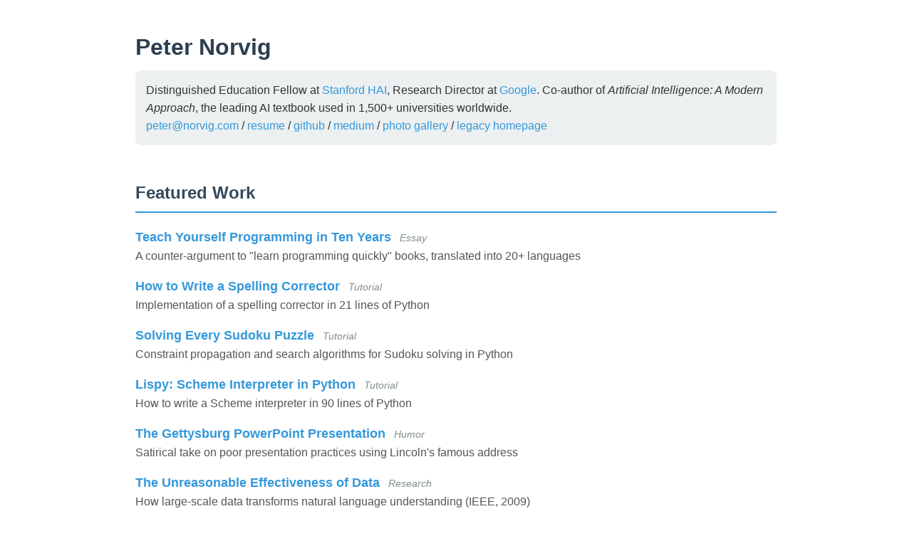

--- FILE ---
content_type: text/html
request_url: http://www.norvig.com/?ref=aiprofitinsider.com
body_size: 4268
content:
<!DOCTYPE html>
<html lang="en">
<head>
    <meta charset="UTF-8">
    <meta name="viewport" content="width=device-width, initial-scale=1.0">
    <title>Peter Norvig</title>
    <style>
        body {
            font-family: -apple-system, BlinkMacSystemFont, 'Segoe UI', Arial, sans-serif;
            line-height: 1.6;
            max-width: 900px;
            margin: 0 auto;
            padding: 20px;
            color: #333;
        }
        h1 {
            color: #2c3e50;
            margin-bottom: 0.2em;
        }
        .subtitle {
            color: #7f8c8d;
            font-style: italic;
            margin-bottom: 2em;
        }
        h2 {
            color: #34495e;
            border-bottom: 2px solid #3498db;
            padding-bottom: 0.3em;
            margin-top: 2em;
        }
        .about {
            background-color: #ecf0f1;
            padding: 15px;
            border-radius: 8px;
            margin-bottom: 2em;
        }
        .item {
            margin-bottom: 1em;
        }
        .item-title {
            font-weight: bold;
            font-size: 1.1em;
            margin-bottom: 0.1em;
            display: inline;
        }
        .item-type {
            color: #7f8c8d;
            font-size: 0.9em;
            font-style: italic;
            display: inline;
            margin-left: 0.5em;
        }
        .item-description {
            margin-top: 0.0em;
            color: #555;
        }
        a {
            color: #3498db;
            text-decoration: none;
        }
        a:hover {
            text-decoration: underline;
        }

    </style>
</head>
<body>
    <h1>Peter Norvig</h1>

    <div class="about">
        Distinguished Education Fellow at <a href="https://hai.stanford.edu/">Stanford HAI</a>, 
        Research Director at <a href="https://google.com">Google</a>. 
        Co-author of <i>Artificial Intelligence: A Modern Approach</i>, the leading AI textbook used in 1,500+ universities worldwide. 
        <br><a href="mailto:peter@norvig.com">peter@norvig.com</a> / <a href="https://www.norvig.com/resume.html">resume</a> / 
        <a href="https://github.com/norvig">github</a> / <a href="https://peternorvig.medium.com/">medium</a> / <a href="https://pn.smugmug.com">photo gallery</a> / <a href="index-old.html">legacy homepage</a>
    </div>

    <h2>Featured Work</h2>

    <div class="item">
        <div class="item-title">
            <a href="https://norvig.com/21-days.html">Teach Yourself Programming in Ten Years</a>
        </div>
        <div class="item-type">Essay</div>
        <div class="item-description">
            A counter-argument to "learn programming quickly" books, translated into 20+ languages
        </div>
    </div>

    <div class="item">
        <div class="item-title">
            <a href="https://norvig.com/spell-correct.html">How to Write a Spelling Corrector</a>
        </div>
        <div class="item-type">Tutorial</div>
        <div class="item-description">
            Implementation of a spelling corrector in 21 lines of Python
        </div>
    </div>

    <div class="item">
        <div class="item-title">
            <a href="https://norvig.com/sudoku.html">Solving Every Sudoku Puzzle</a>
        </div>
        <div class="item-type">Tutorial</div>
        <div class="item-description">
            Constraint propagation and search algorithms for Sudoku solving in Python
        </div>
    </div>

    <div class="item">
        <div class="item-title">
            <a href="https://norvig.com/lispy.html">Lispy: Scheme Interpreter in Python</a>
        </div>
        <div class="item-type">Tutorial</div>
        <div class="item-description">
            How to write a Scheme interpreter in 90 lines of Python
        </div>
    </div>

    <div class="item">
        <div class="item-title">
            <a href="https://norvig.com/Gettysburg/">The Gettysburg PowerPoint Presentation</a>
        </div>
        <div class="item-type">Humor</div>
        <div class="item-description">
            Satirical take on poor presentation practices using Lincoln's famous address
        </div>
    </div>

    <div class="item">
        <div class="item-title">
            <a href="https://norvig.com/chomsky.html">The Unreasonable Effectiveness of Data</a>
        </div>
        <div class="item-type">Research</div>
        <div class="item-description">
            How large-scale data transforms natural language understanding (IEEE, 2009)
        </div>
    </div>

    <div class="item">
        <div class="item-title">
            <a href="https://norvig.com/palindrome.html">World's Longest Palindrome</a>
        </div>
        <div class="item-type">Project</div>
        <div class="item-description">
            Computational exploration of palindromic sequences
        </div>
    </div>

    <h2>Books</h2>

    <div class="item">
        <div class="item-title">
            <a href="https://aima.cs.berkeley.edu/">Artificial Intelligence: A Modern Approach</a>
        </div>
        <div class="item-type">Book</div>
        <div class="item-description">
            Co-authored with Stuart Russell. 4th edition. The comprehensive introduction to AI theory and practice.
        </div>
    </div>

    <div class="item">
        <div class="item-title">
            <a href="https://norvig.com/paip.html">Paradigms of AI Programming: Case Studies in Common Lisp</a>
        </div>
        <div class="item-type">Book</div>
        <div class="item-description">
            In-depth study of AI programming techniques and algorithms through Lisp implementations.
        </div>
    </div>

    <div class="item">
        <div class="item-title">
            <a href="https://datascienceincontext.com/">Data Science in Context</a>
        </div>
        <div class="item-type">Book</div>
        <div class="item-description">
            Foundations and Challenges of Data Science, with Alfred Z. Spector, Chris Wiggins, and Jeannette M. Wing
        </div>
    </div>

    <div class="item">
        <div class="item-title">
            <a href="https://web.stanford.edu/group/cslipublications/cslipublications/site/0937073954.shtml">Verbmobil: A Translation System for Face-to-Face Dialog</a>
        </div>
        <div class="item-type">Book</div>
        <div class="item-description">
            Research on speech-to-speech translation systems
        </div>
    </div>

    <div class="item">
        <div class="item-title">
            <a href="https://www.google.com/books/edition/Intelligent_Help_Systems_for_UNIX/P0JdD9sr01YC?hl=en">Intelligent Help Systems for UNIX</a>
        </div>
        <div class="item-type">Book</div>
        <div class="item-description">
            Early work on intelligent user assistance systems
        </div>
    </div>

    <h2>Open Source Software</h2>

    <div class="item">
        <div class="item-title">
            <a href="https://github.com/norvig/pytudes">pytudes</a>
        </div>
        <div class="item-type">Jupyter Notebooks</div>
        <div class="item-description">
            Python programs for learning and practice - computational essays on various topics
        </div>
    </div>

    <div class="item">
        <div class="item-title">
            <a href="https://norvig.com/jscheme.html">JScheme</a>
        </div>
        <div class="item-type">Software</div>
        <div class="item-description">
            Scheme interpreter in Java
        </div>
    </div>

    <div class="item">
        <div class="item-title">
            <a href="https://github.com/aimacode">AIMA Code</a>
        </div>
        <div class="item-type">Software</div>
        <div class="item-description">
            Implementations of AI algorithms from the textbook in multiple languages (Python, Java, JavaScript, etc.)
        </div>
    </div>
    
    <div class="item">
        <div class="item-title">
            <a href="https://github.com/aimacode">Natural Language Corpus Data</a>
        </div>
        <div class="item-type">Data</div>
        <div class="item-description">
            Code and data to accompany the chapter <i>Natural Language Corpus Data</i> from the book <i>Beautiful Data</i> (Segaran and Hammerbacher, 2009). 
        </div>
    </div>

    

    <h2>Courses</h2>

    <div class="item">
        <div class="item-title">
            <a href="https://www.udacity.com/course/intro-to-artificial-intelligence--cs271">Introduction to Artificial Intelligence</a>
        </div>
        <div class="item-description">
            Online course with Sebastian Thrun, one of the first MOOCs, with 160,000+ enrolled students (2011)
        </div>
    </div>
    
    <div class="item">
        <div class="item-title">
            <a href="https://www.udacity.com/course/design-of-computer-programs--cs212">Udacity 212: Design of Computer Programs</a>
        </div>
        <div class="item-description">
            Learn how to model problems, and how to optimize performance by using some of the advanced features of Python (2022)
        </div>
    </div>
    
    <div class="item">
        <div class="item-title">
            <a href="https://docs.google.com/document/d/1BhVhXSw0ayuHNhl4iH2R4-GnujiNKx1m67zSimjxXoM/edit?tab=t.0">CS 139: Human-Centered Artificial Intelligence</a>
        </div>
        <div class="item-description">
            Stanford course (2025)
        </div>
    </div>



<h2>Selected Podcasts & Videos</h2>

<div class="item">
    <div class="item-title">
        <a href="https://www.ted.com/talks/peter_norvig_the_100_000_student_classroom">Ted Talk: The 100,000-student classroom</a>
    </div>
    <div class="item-type">(2012)</div>
    <div class="item-description">
        How Peter and Sebastian Thrun taught an AI class to 160,000 students online
    </div>
</div>

<div class="item">
    <div class="item-title">
        <a href="https://www.youtube.com/watch?v=LNjJTgXujno">Peter Norvig at Startup School 2008</a>
    </div>
    <div class="item-type">Talk (2008)</div>
    <div class="item-description">
        Leveraging the power of data and technical challenges in Google projects
    </div>
</div>

<div class="item">
    <div class="item-title">
        <a href="https://lexfridman.com/peter-norvig/">Artificial Intelligence: A Modern Approach</a>
    </div>
    <div class="item-type">Lex Fridman Podcast #42 (2019)</div>
    <div class="item-description">
        In-depth conversation covering AI education, programming, and Google's early days
    </div>
</div>

<div class="item">
    <div class="item-title">
        <a href="https://www.youtube.com/watch?v=ia6aJIplmtc">Large Language Models and the Future of Programming</a>
    </div>
    <div class="item-type">Stanford HAI Talk (2023)</div>
    <div class="item-description">
        How LLMs are changing software development and the future of programming
    </div>
</div>

<div class="item">
    <div class="item-title">
        <a href="https://www.fiddler.ai/podcasts/ai-safety-in-generative-ai-with-peter-norvig">AI Safety in Generative AI</a>
    </div>
    <div class="item-type">AI Explained Podcast (2024)</div>
    <div class="item-description">
        Discussion on AI safety, testing, and best practices for generative AI systems
    </div>
</div>

<div class="item">
    <div class="item-title">
        <a href="https://wandb.ai/site/resources/podcast/episodes/peter-norvig-singularity-is-in-the-eye-of-the-beholder">Singularity Is in the Eye of the Beholder</a>
    </div>
    <div class="item-type">Gradient Dissent Podcast (2025)</div>
    <div class="item-description">
        Evolution of deep learning, pytudes, and the unreasonable effectiveness of data
    </div>
</div>

<div class="item">
    <div class="item-title">
        <a href="https://youngandprofiting.com/peter-norvig-simple-ways-to-grow-your-business-with-ai-e307/">Simple Ways to Grow Your Business with AI</a>
    </div>
    <div class="item-type">Young and Profiting Podcast #307 (2024)</div>
    <div class="item-description">
        Human-centered AI, Google's early days, and practical AI applications
    </div>
</div>

<div class="item">
    <div class="item-title">
        <a href="https://www.cloudera.com/blog/business/beyond-the-textbook-peter-norvig-on-the-future-of-ai-literacy.html">Beyond the Textbook: The Future of AI Literacy</a>
    </div>
    <div class="item-type">The AI Forecast Podcast (2024)</div>
    <div class="item-description">
        AI education transformation and the overwhelming pace of AI development
    </div>
</div>

<div class="item">
    <div class="item-title">
        <a href="https://shows.acast.com/6527e4f1d40c9700125f42de/episodes/6527e4f6d5cc0400128c85e4">A Modern Approach to AI</a>
    </div>
    <div class="item-type">Foresight Institute Radio</div>
    <div class="item-description">
        History of the AI textbook and the evolution from logic to probability in AI
    </div>
</div>

<div class="item">
    <div class="item-title">
        <a href="https://aiandyou.net/e/188-guest-peter-norvig-ai-professorauthorresearcher-part-1/">Artificial Intelligence and You (Part 1)</a>
    </div>
    <div class="item-type">Podcast (2024)</div>
    <div class="item-description">
        Evolution of AI from symbolic processing to neural networks
    </div>
</div>
 
 <h2>Other Popular Pages</h2>

    <div class="item">
        <div class="item-title">
            <a href="https://norvig.com/python-iaq.html">Python IAQ: Infrequently Asked Questions</a>
        </div>
        <div class="item-type">Reference</div>
        <div class="item-description">
            Answers to infrequently asked questions about Python
        </div>
    </div>

    <div class="item">
        <div class="item-title">
            <a href="https://norvig.com/java-iaq.html">Java IAQ: Infrequently Asked Questions</a>
        </div>
        <div class="item-type">Reference</div>
        <div class="item-description">
            Answers to infrequently asked questions about Java
        </div>
    </div>

    <div class="item">
        <div class="item-title">
            <a href="https://norvig.com/ipod.html">Doing the Martin Shuffle (with your iPod)</a>
        </div>
        <div class="item-type">Essay</div>
        <div class="item-description">
            Optimal navigation strategy for iPod Shuffle
        </div>
    </div>

    <div class="item">
        <div class="item-title">
            <a href="https://norvig.com/beal.html">Beal's Conjecture</a>
        </div>
        <div class="item-type">Research</div>
        <div class="item-description">
            Search for counterexamples to Beal's Conjecture
        </div>
    </div>

    <div class="item">
        <div class="item-title">
            <a href="https://norvig.com/mayzner.html">English Letter Frequency Counts: Mayzner Revisited</a>
        </div>
        <div class="item-type">Article</div>
        <div class="item-description">
            Analysis of letter frequencies in modern English text
        </div>
    </div>

    <div class="item">
        <div class="item-title">
            <a href="https://norvig.com/experiment-design.html">Google's Hybrid Approach to Research</a>
        </div>
        <div class="item-type">Article</div>
        <div class="item-description">
            Published in ACM, discussing research methodology
        </div>
    </div>

    <div class="item">
        <div class="item-title">
            <a href="https://norvig.com/design-patterns/">Design Patterns in Dynamic Languages</a>
        </div>
        <div class="item-type">Slides</div>
        <div class="item-description">
            How dynamic languages change design patterns
        </div>
    </div>

    <div class="item">
        <div class="item-title">
            <a href="https://norvig.com/einstein.html">Einstein's 1905 Performance Review</a>
        </div>
        <div class="item-type">Humor</div>
        <div class="item-description">
            Humorous take on corporate performance reviews
        </div>
    </div>
